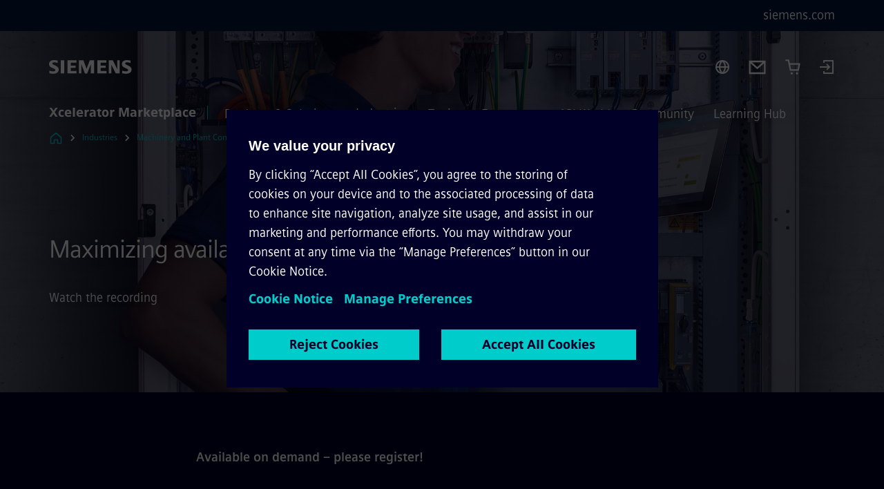

--- FILE ---
content_type: text/html
request_url: https://xcelerator.siemens.com/global/en/industries/machinebuilding/panel-building/webinars/maximizing-availability-with-24-v-dc-ups.html
body_size: 8905
content:
<!DOCTYPE html>
<html lang='en' dir='ltr'>

  <head>
    <meta charset='utf-8' />
    <link rel="stylesheet" type="text/css" href="/assets/static/onRenderClient.45efb5d4.css"><link rel="stylesheet" type="text/css" href="/assets/static/search.1156d725.css"><link rel="stylesheet" type="text/css" href="/assets/static/StepCarousel.cca2ceee.css"><link rel="stylesheet" type="text/css" href="/assets/static/ResponsiveLayout.7f1d8e7e.css"><link rel="stylesheet" type="text/css" href="/assets/static/Modal.02e7bb2e.css"><link rel="stylesheet" type="text/css" href="/assets/static/use-section-in-viewport.db47ab30.css">
    <link rel="stylesheet" type="text/css" href="/assets/static/ScrollbarShadows.5173f092.css"><link rel="stylesheet" type="text/css" href="/assets/static/Login.53c3bd9f.css"><link rel="stylesheet" type="text/css" href="/assets/static/Cart.b56f4c2d.css"><link rel="stylesheet" type="text/css" href="/assets/static/StageWrapper.f250b17a.css"><link rel="stylesheet" type="text/css" href="/assets/static/Logo.0c904b93.css"><link rel="stylesheet" type="text/css" href="/assets/static/SearchInput.2865e8cc.css"><link rel="stylesheet" type="text/css" href="/assets/static/Breadcrumbs.3497a2a9.css"><link rel="stylesheet" type="text/css" href="/assets/static/Button.7d9878e9.css"><link rel="stylesheet" type="text/css" href="/assets/static/DefaultPage.ec7bd55c.css"><link rel="preload" href="/assets/static/SectionAnchor.9aae9b0c.css" as="style" type="text/css"><meta name="viewport" content="width=device-width, initial-scale=1, maximum-scale=1, minimum-scale=1, user-scalable=no, viewport-fit=cover" /><meta name='app-revision' content='2025-11-20T10:13:36.000Z - master - 6f77caf' /><meta http-equiv='Cache-Control' content='public, max-age=600, must-revalidate'><title>Maximizing availability with 24 V DC UPS - Siemens Xcelerator Global</title>
<link rel="canonical" href="https://xcelerator.siemens.com/global/en/industries/machinebuilding/panel-building/webinars/maximizing-availability-with-24-v-dc-ups.html">
<meta name="dc.date.created" content="2024-10-09T08:45:38Z" data-generated="">
<meta name="dc.date.modified" content="2024-10-09T08:45:38Z" data-generated="">
<meta name="dc.identifier" content="/content/tenants/siemens-com/global/en/market-specific-solutions/machinebuilding/panel-building/webinars/maximizing-availability-with-24-v-dc-ups" data-generated="">
<meta name="dc.language" content="en" data-generated="">
<meta name="dc.region" content="global" data-generated="">
<meta name="description" content="Learn how intelligent DC UPS solutions maximize application stability and power reliability in modern data-driven production environments." data-generated="">
<meta name="fragmentUUID" content="siem:HVD2RDIQJjN" data-generated="">
<meta name="google-site-verification" content="Fvc_0K5ODtgQhJnUZsLIdmILnMTt2yNV_oA4xxtDVSw" data-generated="">
<meta name="language" content="en" data-generated="">
<meta name="msapplication-tap-highlight" content="NO" data-generated="">
<meta name="org" content="SI EP" data-generated="">
<meta name="robots" content="follow,index" data-generated="">
<meta name="searchTeaserImage" content="https://assets.new.siemens.com/siemens/assets/api/uuid:09a0b901-480c-4713-ac9b-b1db8f974bc3/width:2000/quality:high/visual-SITOP-PSU6200-Diagnose.jpg" data-generated="">
<meta name="searchTitle" content="Maximizing availability with 24 V DC UPS" data-generated="">
<meta name="tags" content="0601ecac-dd7a-4a32-84a1-f12b05dd6f84,f218967d-a08b-34c4-a715-33ecab5a7c16,f3e34912-cc74-312b-bfb8-251c19acee21" data-generated="">
<meta name="template" content="fw_siemens-story-page" data-generated="">
<meta name="twitter:card" content="summary_large_image" data-generated="">
<meta name="twitter:description" content="This webinar will guide you through engineering an intelligent DC UPS with practical examples to maximize the stability of your application." data-generated="">
<meta name="twitter:image" content="https://assets.new.siemens.com/siemens/assets/api/uuid:09a0b901-480c-4713-ac9b-b1db8f974bc3/width:2000/quality:high/visual-SITOP-PSU6200-Diagnose.jpg" data-generated="">
<meta name="twitter:site" content="@siemens" data-generated="">
<meta name="twitter:title" content="Maximizing availability with 24 V DC UPS" data-generated="">
<meta property="og:description" content="This webinar will guide you through engineering an intelligent DC UPS with practical examples to maximize the stability of your application." data-generated="">
<meta property="og:image" content="https://assets.new.siemens.com/siemens/assets/api/uuid:09a0b901-480c-4713-ac9b-b1db8f974bc3/width:2000/quality:high/visual-SITOP-PSU6200-Diagnose.jpg" data-generated="">
<meta property="og:locale" content="en" data-generated="">
<meta property="og:site_name" content="siemens.com Global Website" data-generated="">
<meta property="og:title" content="Maximizing availability with 24 V DC UPS" data-generated="">
<meta property="og:type" content="website" data-generated="">
<meta property="og:url" content="https://xcelerator.siemens.com/global/en/industries/machinebuilding/panel-building/webinars/maximizing-availability-with-24-v-dc-ups.html" data-generated=""><link rel="preconnect" href="https://assets.adobedtm.com" /><link rel="preconnect" href="https://w3.siemens.com" /><link rel="preconnect" href="https://siemens.sc.omtrdc.net" /><link rel="preconnect" href="https://assets.new.siemens.com" /><link rel='preconnect' href='https://api.dc.siemens.com/fluidweb' /><script src='//assets.adobedtm.com/5dfc7d97c6fb/3e1894fb3f67/launch-8cd5c29c8ce3.min.js'></script><link rel="apple-touch-icon" sizes="180x180" href="https://cdn.c2comms.cloud/images/favicons/1.0/apple-touch-icon.png"><link rel="icon" type="image/png" sizes="32x32" href="https://cdn.c2comms.cloud/images/favicons/1.0/favicon-32x32.png"><link rel="icon" type="image/png" sizes="16x16" href="https://cdn.c2comms.cloud/images/favicons/1.0/favicon-16x16.png"><link rel="manifest" href="https://cdn.c2comms.cloud/images/favicons/1.0/site.webmanifest"><link rel="mask-icon" href="https://cdn.c2comms.cloud/images/favicons/1.0/safari-pinned-tab.svg" color="#5bbad5"><link rel="shortcut icon" href="https://cdn.c2comms.cloud/images/favicons/1.0/favicon.ico"><meta name="msapplication-TileColor" content="#da532c"><meta name="msapplication-config" content="https://cdn.c2comms.cloud/images/favicons/1.0/browserconfig.xml"><meta name="theme-color" content="#ffffff"><script> var _mtm = window._mtm = window._mtm || []; _mtm.push({'mtm.startTime': (new Date().getTime()), 'event': 'mtm.Start'});
      (function() {
        var d=document, g=d.createElement('script'), s=d.getElementsByTagName('script')[0];
        g.async=true; g.src='https://w3.siemens.com/js/container_SEx9gzeT.js'; s.parentNode.insertBefore(g,s);
      })();
    </script>
      <script type="application/ld+json">
        {
          "@context": "https://schema.org",
          "@type": "Event",
          "location": "Online",
          "name": "Maximizing availability with 24 V DC UPS - Siemens Xcelerator Global",
          "description": "Maximizing availability with 24 V DC UPS",
          "image": ["https://assets.new.siemens.com/siemens/assets/api/uuid:09a0b901-480c-4713-ac9b-b1db8f974bc3/width:2000/quality:high/visual-SITOP-PSU6200-Diagnose.jpg"],
          "startDate": "2023-06-26T09:00:00Z",
          "endDate": "2023-06-26T16:00:00Z"
        }
      </script>
    
  </head>

  <body class='fluidWebRoot'>
    <div id='app'><div class="app app--xcl"><!--[--><div class="page fluidPage app--componentBelowHeader"><div class="fluidPage__wrapper page__wrapper"><!--[--><header class="header header--hasImageBackground"><ul class="skipLinks" data-ste-element="skip-links"><li><a style="" class="button button--tertiary button--default button--icon button--iconArrowRight button--iconRight button--link skipLinks__skipLink skipLinks__skipLink" data-ste-element href="#main" target="_self"><!--[-->Skip to main content<!--]--></a></li><li><a data-ste-element="inlineLink" class="skipLinks__skipLink inlineLink inlineLink--default skipLinks__skipLink" href="#navigation"><!--[--><!----><!--[--><!--[-->Skip to main navigation<!--]--><!--]--><span class="icon icon__name--chevron-right inlineLink__icon" data-ste-element="icon" style="--icon-color:white;--icon-size:20px;" position="after"></span><!--]--></a></li><li><a data-ste-element="inlineLink" class="skipLinks__skipLink inlineLink inlineLink--default skipLinks__skipLink" href="#footer"><!--[--><!----><!--[--><!--[-->Skip to footer<!--]--><!--]--><span class="icon icon__name--chevron-right inlineLink__icon" data-ste-element="icon" style="--icon-color:white;--icon-size:20px;" position="after"></span><!--]--></a></li></ul><div class="responsiveLayout responsiveLayout--hideOnXsmall responsiveLayout--hideOnSmall header__metaMenu"><!--[--><a data-ste-element="metaNavigationLink" class="metaNavigationLink" href="https://www.siemens.com/global/en.html" data-v-b19e575c>siemens.com</a><!----><!--]--></div><div class="header__topBar header__topBar--withLogin header__topBar--xcl"><div class="header__logoContainer"><!--[--><!----><div class="logo" data-ste-element="logo"><a class="logo__logo" tabindex="0" title="Siemens" aria-label="Siemens" href="https://www.siemens.com/global/en.html" target="_self"><!--[--><div class="logo__logoSiemens logo__logoSiemens--white"></div><!--]--></a></div><!--]--><!----></div><div class="header__iconsWrapper"><div class="headerSearch" data-ste-element="header-search"><form class="headerSearch__form"><!----><div class="headerSearch__animationWrapper--xcl headerSearch__animationWrapper"><div class="responsiveLayout responsiveLayout--hideOnMedium responsiveLayout--hideOnLarge responsiveLayout--hideOnXlarge"><!--[--><button class="headerSearch__icon" type="submit" value="search" aria-label="Ask or search anything…"></button><!--]--></div><div class="responsiveLayout responsiveLayout--hideOnXsmall responsiveLayout--hideOnSmall"><!--[--><div class="submitInput submitInput--normal submitInput--empty headerSearch__inputWrapper" data-ste-element="submitInput"><!--[--><!--]--><input id="submitInput__input" value data-hj-allow aria-controls="suggestionList__undefined" class="headerSearch__input submitInput__input" aria-label="Ask or search anything…" placeholder="Ask or search anything…" size="23" maxlength="2000" type="text"><!--[--><!--]--><button class="submitInput__applyButton submitInput__applyButton--search" aria-label="Ask or search anything…"></button><!--[--><!--]--></div><div style="display:none;" class="headerSearch__dropdown"><div><span class="headerSearch__suggestionAudioHint" aria-live="polite" tabindex="-1">0 suggestions available. Use the up and down arrow keys to navigate.</span><div class="headerSearch__suggestionHeadline" tabindex="-1">Search suggestion</div><ul id="suggestionList__undefined" class="headerSearch__suggestions"><!--[--><!--]--><!--[--><!--]--><!--[--><!--]--></ul></div><!----></div><!--]--></div></div></form></div><!----><!----><div class="header__regionSelectorWrapper"><div class="regionSelector"><button id="meta-nav" class="regionSelector__trigger" data-ste-element="region-selector" aria-label="Region Selector" aria-expanded="false" data-disable-live-translation><div class="responsiveLayout responsiveLayout--hideOnXsmall responsiveLayout--hideOnSmall responsiveLayout--hideOnMedium"><!--[--><span data-disable-live-translation>Global</span><!--]--></div></button><!----><!----><!----></div></div><a style="" aria-label="Contact us" class="button button--tertiary button--default button--link header__contactUs header__contactUs" data-ste-element href="https://xcelerator.siemens.com/global/en/industries/machinebuilding/panel-building/contact.html" target="_self"><!--[--><!--]--></a><div class="header__cartWrapper"><!--[--><a href="/global/en/cart.html" class="cart" aria-label="Cart with 0 item(s)" title="Cart with 0 item(s)" target="_self"></a><!----><!--]--></div><div class="header__navigationCloseWrapper"><!----></div><div class="login"><div class="login__signIn"><a aria-label="Login" href="/_auth/login"></a></div></div></div></div><div class="header__navigationWrapper"><div style="display:none;"><div class="platformNameSearch" data-v-4e447f48><a data-ste-element="inlineLink" role="link" class="platformNameSearch__link inlineLink inlineLink--default platformNameSearch__link" tabindex="0" title="Xcelerator Marketplace" aria-label="Xcelerator Marketplace" href="https://xcelerator.siemens.com/global/en.html" data-v-4e447f48><!--[--><span class="platformNameSearch__icon" data-v-4e447f48></span> Siemens Xcelerator Marketplace<!--]--></a></div></div><nav id="navigation" class="header__navigation" aria-label="Header primary navigation"><div class="platformName header__platformName"><a class="platformName__link" tabindex="0" title="Xcelerator Marketplace" aria-label="Xcelerator Marketplace" href="https://xcelerator.siemens.com/global/en.html" target="_self">Xcelerator Marketplace</a></div><div class="responsiveLayout responsiveLayout--hideOnMedium responsiveLayout--hideOnLarge responsiveLayout--hideOnXlarge"><!--[--><ul><div class="header__burgerMenuWrapper"><button id="navigation" class="header__burgerMenu" aria-label="main menu" aria-expanded="false"></button></div></ul><!--]--></div><div class="responsiveLayout responsiveLayout--hideOnXsmall responsiveLayout--hideOnSmall" style="display:contents;"><!--[--><div class="stepCarousel"><ul class="stepCarousel__links"><!--[--><li class="stepCarousel__link"><!--[--><button class="header__firstNaviItem" aria-expanded="false" aria-haspopup="false" aria-live="off">Products & Solutions</button><!--]--></li><li class="stepCarousel__link"><!--[--><button class="header__firstNaviItem header__firstNaviItem--activePath" aria-expanded="false" aria-haspopup="false" aria-live="off">Industries</button><!--]--></li><li class="stepCarousel__link"><!--[--><button class="header__firstNaviItem" aria-expanded="false" aria-haspopup="false" aria-live="off">Topics</button><!--]--></li><li class="stepCarousel__link"><!--[--><button class="header__firstNaviItem" aria-expanded="false" aria-haspopup="false" aria-live="off">Ecosystem</button><!--]--></li><li class="stepCarousel__link"><!--[--><button class="header__firstNaviItem" aria-expanded="false" aria-haspopup="false" aria-live="off">API World</button><!--]--></li><li class="stepCarousel__link"><!--[--><button class="header__firstNaviItem" aria-expanded="false" aria-haspopup="false" aria-live="off">Community</button><!--]--></li><li class="stepCarousel__link"><!--[--><button class="header__firstNaviItem" aria-expanded="false" aria-haspopup="false" aria-live="off">Learning Hub</button><!--]--></li><!--]--><li><!--[--><!--]--></li></ul><!----><!----></div><!--]--></div></nav></div><!----><!----><!----><!----></header><!----><!--]--><!--[--><!--[--><main id="main" class="contentTree" data-ste-element="content-tree"><div class="contentTree__itemsWrapper"><!--[--><div class="contentTree__item"><!--[--><!--[--><div class="pageSection pageSection__layoutStageFullWidth stage stage--firstStage option--sizeFullscreen stage--backgroundImageVideo" data-test="dads" id="siem:cCn6uu6tRWQ" data-anchor="Maximizingavailabilitywith24VDCUPS" data-ste-element="stage"><!--[--><!--[--><div class="stage__imageWrapper"><div class="stage__responsiveImage responsiveImage" data-ste-element="responsive-image" style=""><!--[--><picture><!--[--><!----><source data-sizes="auto" data-srcset="https://assets.new.siemens.com/siemens/assets/api/uuid:09a0b901-480c-4713-ac9b-b1db8f974bc3/width:3840/quality:high/visual-SITOP-PSU6200-Diagnose.tif 3840w,https://assets.new.siemens.com/siemens/assets/api/uuid:09a0b901-480c-4713-ac9b-b1db8f974bc3/width:2732/quality:high/visual-SITOP-PSU6200-Diagnose.tif 2732w,https://assets.new.siemens.com/siemens/assets/api/uuid:09a0b901-480c-4713-ac9b-b1db8f974bc3/width:2224/quality:high/visual-SITOP-PSU6200-Diagnose.tif 2224w,https://assets.new.siemens.com/siemens/assets/api/uuid:09a0b901-480c-4713-ac9b-b1db8f974bc3/width:2048/quality:high/visual-SITOP-PSU6200-Diagnose.tif 2048w,https://assets.new.siemens.com/siemens/assets/api/uuid:09a0b901-480c-4713-ac9b-b1db8f974bc3/width:1920/quality:high/visual-SITOP-PSU6200-Diagnose.tif 1920w,https://assets.new.siemens.com/siemens/assets/api/uuid:09a0b901-480c-4713-ac9b-b1db8f974bc3/width:1266/quality:high/visual-SITOP-PSU6200-Diagnose.tif 1266w,https://assets.new.siemens.com/siemens/assets/api/uuid:09a0b901-480c-4713-ac9b-b1db8f974bc3/width:1125/quality:high/visual-SITOP-PSU6200-Diagnose.tif 1125w,https://assets.new.siemens.com/siemens/assets/api/uuid:09a0b901-480c-4713-ac9b-b1db8f974bc3/width:750/quality:high/visual-SITOP-PSU6200-Diagnose.tif 750w,https://assets.new.siemens.com/siemens/assets/api/uuid:09a0b901-480c-4713-ac9b-b1db8f974bc3/width:640/quality:high/visual-SITOP-PSU6200-Diagnose.tif 640w,https://assets.new.siemens.com/siemens/assets/api/uuid:09a0b901-480c-4713-ac9b-b1db8f974bc3/width:320/quality:high/visual-SITOP-PSU6200-Diagnose.tif 320w,https://assets.new.siemens.com/siemens/assets/api/uuid:09a0b901-480c-4713-ac9b-b1db8f974bc3/width:100/quality:low/visual-SITOP-PSU6200-Diagnose.tif 100w" data-lowsrc="https://assets.new.siemens.com/siemens/assets/api/uuid:09a0b901-480c-4713-ac9b-b1db8f974bc3/width:100/quality:low/visual-SITOP-PSU6200-Diagnose.tif"><!--]--><img data-sizes="auto" alt title class="stage__imageElement lazyload blur-up responsiveImage__blurUp--always" style="" data-src="https://assets.new.siemens.com/siemens/assets/api/uuid:09a0b901-480c-4713-ac9b-b1db8f974bc3/width:100/quality:low/visual-SITOP-PSU6200-Diagnose.tif"></picture><noscript><picture><!--[--><!----><source srcset="https://assets.new.siemens.com/siemens/assets/api/uuid:09a0b901-480c-4713-ac9b-b1db8f974bc3/width:3840/quality:high/visual-SITOP-PSU6200-Diagnose.tif 3840w,https://assets.new.siemens.com/siemens/assets/api/uuid:09a0b901-480c-4713-ac9b-b1db8f974bc3/width:2732/quality:high/visual-SITOP-PSU6200-Diagnose.tif 2732w,https://assets.new.siemens.com/siemens/assets/api/uuid:09a0b901-480c-4713-ac9b-b1db8f974bc3/width:2224/quality:high/visual-SITOP-PSU6200-Diagnose.tif 2224w,https://assets.new.siemens.com/siemens/assets/api/uuid:09a0b901-480c-4713-ac9b-b1db8f974bc3/width:2048/quality:high/visual-SITOP-PSU6200-Diagnose.tif 2048w,https://assets.new.siemens.com/siemens/assets/api/uuid:09a0b901-480c-4713-ac9b-b1db8f974bc3/width:1920/quality:high/visual-SITOP-PSU6200-Diagnose.tif 1920w,https://assets.new.siemens.com/siemens/assets/api/uuid:09a0b901-480c-4713-ac9b-b1db8f974bc3/width:1266/quality:high/visual-SITOP-PSU6200-Diagnose.tif 1266w,https://assets.new.siemens.com/siemens/assets/api/uuid:09a0b901-480c-4713-ac9b-b1db8f974bc3/width:1125/quality:high/visual-SITOP-PSU6200-Diagnose.tif 1125w,https://assets.new.siemens.com/siemens/assets/api/uuid:09a0b901-480c-4713-ac9b-b1db8f974bc3/width:750/quality:high/visual-SITOP-PSU6200-Diagnose.tif 750w,https://assets.new.siemens.com/siemens/assets/api/uuid:09a0b901-480c-4713-ac9b-b1db8f974bc3/width:640/quality:high/visual-SITOP-PSU6200-Diagnose.tif 640w,https://assets.new.siemens.com/siemens/assets/api/uuid:09a0b901-480c-4713-ac9b-b1db8f974bc3/width:320/quality:high/visual-SITOP-PSU6200-Diagnose.tif 320w,https://assets.new.siemens.com/siemens/assets/api/uuid:09a0b901-480c-4713-ac9b-b1db8f974bc3/width:100/quality:low/visual-SITOP-PSU6200-Diagnose.tif 100w"><!--]--><img alt title loading="lazy" class="stage__imageElement" style="" src="https://assets.new.siemens.com/siemens/assets/api/uuid:09a0b901-480c-4713-ac9b-b1db8f974bc3/width:100/quality:low/visual-SITOP-PSU6200-Diagnose.tif"></picture></noscript><!--]--><!----></div><!----></div><div class="stage__content"><div class="stage__headerContainer"><!----><h1 class="stage__header"><span>Maximizing availability with 24 V DC UPS</span></h1></div><div class="responsiveLayout"><!--[--><div class="stage__description"><div class="stage__text"><html><head></head><body>Watch the recording</body></html></div><!----><div class="stage__buttonsContainer"><!----></div></div><!----><!--]--></div></div><!----><!----><!--]--><!--]--></div><!----><!--]--><!----><!----><!--]--></div><div class="contentTree__item"><!----></div><div class="contentTree__item"><!----></div><div class="contentTree__item"><!----></div><!--]--><div class="contentTree__item"><!----></div></div></main><!--]--><!--]--></div><!----><!----><div class="page__backToTopButtonContainer"><!----></div><footer id="footer" class="footer" data-ste-element="footer"><!--[--><!--[--><ul class="footer__footerLinksWrapper"><!--[--><li class="footer__footerLinksItem"><a class="footerLink footer__footerLink" data-ste-element="footerLink" href="https://www.siemens.com/global/en/general/legal.html" data-v-774b2169><!--[-->Corporate information<!--]--></a></li><li class="footer__footerLinksItem"><a class="footerLink footer__footerLink" data-ste-element="footerLink" href="https://www.siemens.com/global/en/general/privacy-notice.html" data-v-774b2169><!--[-->Privacy notice<!--]--></a></li><li class="footer__footerLinksItem"><a class="footerLink footer__footerLink" data-ste-element="footerLink" href="https://www.siemens.com/global/en/general/cookie-notice.html" data-v-774b2169><!--[-->Cookie notice<!--]--></a></li><li class="footer__footerLinksItem"><a class="footerLink footer__footerLink" data-ste-element="footerLink" href="https://xcelerator.siemens.com/global/en/general/terms-of-use.html" data-v-774b2169><!--[-->Terms of use<!--]--></a></li><li class="footer__footerLinksItem"><a class="footerLink footer__footerLink" data-ste-element="footerLink" href="https://www.siemens.com/global/en/general/digital-id.html" data-v-774b2169><!--[-->Digital ID<!--]--></a></li><li class="footer__footerLinksItem"><a class="footerLink footer__footerLink" data-ste-element="footerLink" href="https://www.siemens.com/global/en/company/about/compliance/reporting-channels.html" data-v-774b2169><!--[-->Whistleblower reporting<!--]--></a></li><li class="footer__footerLinksItem"><a class="footerLink footer__footerLink" data-ste-element="footerLink" href="https://xcelerator.siemens.com/global/en/general/digital-services-act.html" data-v-774b2169><!--[-->Digital Services Act<!--]--></a></li><!--]--></ul><!--]--><!--[--><!----><!--]--><!--[--><div class="footer__copyrightWrapper"><span class="footer__copyright">© Siemens 1996 – 2025</span></div><!--]--><!--[--><div class="footer__socialMedia__wrapper"><div class="logo_wrapper"><div id="logo" class="logo"><a class="logo__logo" href="https://www.siemens.com/global/en.html" tabindex="0" title="Siemens" aria-label="Siemens" style="" target="_blank"><div class="logo__logoSiemens"></div></a></div><!--[--><div class="vertical-line"></div><a class="footer__copyrightLink" href="/global/en.html" target="_self">Xcelerator Marketplace</a><!--]--></div><ul class="footer__socialMedia_links"><!--[--><li><a aria-label="LinkedIn" href="https://www.linkedin.com/company/siemens" class="footer__socialMediaItem" rel="noopener noreferrer" target="_blank"><span class="icon icon__name--linkedin" data-ste-element="icon" style="--icon-color:white;--icon-size:24px;"></span></a></li><li><a aria-label="YouTube" href="https://www.youtube.com/@siemens" class="footer__socialMediaItem" rel="noopener noreferrer" target="_blank"><span class="icon icon__name--youtube" data-ste-element="icon" style="--icon-color:white;--icon-size:24px;"></span></a></li><li><a aria-label="Instagram" href="https://www.instagram.com/siemens/" class="footer__socialMediaItem" rel="noopener noreferrer" target="_blank"><span class="icon icon__name--instagram" data-ste-element="icon" style="--icon-color:white;--icon-size:24px;"></span></a></li><li><a aria-label="Twitter" href="https://twitter.com/siemens" class="footer__socialMediaItem" rel="noopener noreferrer" target="_blank"><span class="icon icon__name--twitter" data-ste-element="icon" style="--icon-color:white;--icon-size:24px;"></span></a></li><li><a aria-label="Facebook" href="https://www.facebook.com/Siemens" class="footer__socialMediaItem" rel="noopener noreferrer" target="_blank"><span class="icon icon__name--facebook" data-ste-element="icon" style="--icon-color:white;--icon-size:24px;"></span></a></li><!--]--></ul></div><!--]--><!--]--></footer></div><!--]--></div></div>
    <link rel="modulepreload" href="/assets/js/Login-ef580000.js" as="script" type="text/javascript"><link rel="modulepreload" href="/assets/js/Cart-026dcfec.js" as="script" type="text/javascript"><link rel="modulepreload" href="/assets/js/ResponsiveImage-440f251c.js" as="script" type="text/javascript"><link rel="modulepreload" href="/assets/js/PageSection-a3cc87c7.js" as="script" type="text/javascript"><link rel="modulepreload" href="/assets/js/StageWrapper.vue_vue_type_script_setup_true_lang-f9fdb537.js" as="script" type="text/javascript"><link rel="modulepreload" href="/assets/js/StageWrapper-2ab0fcbd.js" as="script" type="text/javascript"><link rel="modulepreload" href="/assets/js/Button-54bae0bc.js" as="script" type="text/javascript"><link rel="modulepreload" href="/assets/js/DefaultPage-fc7114f0.js" as="script" type="text/javascript"><link rel="modulepreload" href="/assets/js/SectionAnchor-ac5744a5.js" as="script" type="text/javascript"><script>"use strict";(()=>{var{replace:s}="",g=/&(?:amp|#38|lt|#60|gt|#62|apos|#39|quot|#34);/g;var l={"&amp;":"&","&#38;":"&","&lt;":"<","&#60;":"<","&gt;":">","&#62;":">","&apos;":"'","&#39;":"'","&quot;":'"',"&#34;":'"'},p=e=>l[e],n=e=>s.call(e,g,p);var o={A:"groupA",B:"groupB"};var t={BAD_REQUEST:400,INTERNAL_SERVER_ERROR:500,NOT_FOUND:404,TEMPORARY_REDIRECT:307,UNARHORIZED:401},c={[t.TEMPORARY_REDIRECT]:{code:t.BAD_REQUEST,message:"Method and body not changed.",title:"Temporary Redirect"},[t.BAD_REQUEST]:{code:t.BAD_REQUEST,title:"Bad request"},[t.UNARHORIZED]:{code:t.UNARHORIZED,title:"Unauthorized"},[t.NOT_FOUND]:{code:t.NOT_FOUND,message:"This page could not be found.",title:"Page Not Found"},[t.INTERNAL_SERVER_ERROR]:{code:t.INTERNAL_SERVER_ERROR,message:"Internal Server Error",title:"Something went wrong."}};var r=(e,a)=>{if(!a)return;if(a==="main"){e.abtest=o.A;return}e.abtest=o.B,e.path=e.path.replace(/(.*)-b\.html$/,"$1.html")};window.siemens={datalayer:JSON.parse(n(`{\&quot;activateStream\&quot;:false,\&quot;companyName\&quot;:\&quot;siemens.com Global Website\&quot;,\&quot;component\&quot;:{},\&quot;copyright\&quot;:\&quot;© Siemens 1996 – &lt;year&gt;\&quot;,\&quot;dateFormat\&quot;:\&quot;MMM d, yyyy\&quot;,\&quot;dateFormatWithoutYear\&quot;:\&quot;MMM d\&quot;,\&quot;designVariant\&quot;:\&quot;dark\&quot;,\&quot;footerLinks\&quot;:[{\&quot;text\&quot;:\&quot;Corporate information\&quot;,\&quot;url\&quot;:\&quot;https://www.siemens.com/global/en/general/legal.html\&quot;,\&quot;target\&quot;:\&quot;newtab\&quot;},{\&quot;text\&quot;:\&quot;Privacy notice\&quot;,\&quot;url\&quot;:\&quot;https://www.siemens.com/global/en/general/privacy-notice.html\&quot;,\&quot;target\&quot;:\&quot;newtab\&quot;},{\&quot;text\&quot;:\&quot;Cookie notice\&quot;,\&quot;url\&quot;:\&quot;https://www.siemens.com/global/en/general/cookie-notice.html\&quot;,\&quot;target\&quot;:\&quot;newtab\&quot;},{\&quot;text\&quot;:\&quot;Terms of use\&quot;,\&quot;url\&quot;:\&quot;https://xcelerator.siemens.com/global/en/general/terms-of-use.html\&quot;,\&quot;target\&quot;:\&quot;newtab\&quot;},{\&quot;text\&quot;:\&quot;Digital ID\&quot;,\&quot;url\&quot;:\&quot;https://www.siemens.com/global/en/general/digital-id.html\&quot;,\&quot;target\&quot;:\&quot;newtab\&quot;},{\&quot;text\&quot;:\&quot;Whistleblower reporting\&quot;,\&quot;url\&quot;:\&quot;https://www.siemens.com/global/en/company/about/compliance/reporting-channels.html\&quot;,\&quot;target\&quot;:\&quot;newtab\&quot;},{\&quot;text\&quot;:\&quot;Digital Services Act\&quot;,\&quot;url\&quot;:\&quot;https://xcelerator.siemens.com/global/en/general/digital-services-act.html\&quot;,\&quot;target\&quot;:\&quot;newtab\&quot;}],\&quot;headerLinks\&quot;:[{\&quot;text\&quot;:\&quot;Jobs &amp; Careers\&quot;,\&quot;url\&quot;:\&quot;https://www.siemens.com/global/en/company/jobs.html\&quot;,\&quot;target\&quot;:\&quot;sametab\&quot;},{\&quot;text\&quot;:\&quot;Press\&quot;,\&quot;url\&quot;:\&quot;https://press.siemens.com\&quot;,\&quot;target\&quot;:\&quot;sametab\&quot;},{\&quot;text\&quot;:\&quot;Investor Relations\&quot;,\&quot;url\&quot;:\&quot;https://www.siemens.com/global/en/company/investor-relations.html\&quot;,\&quot;target\&quot;:\&quot;sametab\&quot;}],\&quot;isBusinessLinksDeactivated\&quot;:true,\&quot;jquery\&quot;:false,\&quot;language\&quot;:\&quot;en\&quot;,\&quot;navRegion\&quot;:\&quot;global\&quot;,\&quot;navigation\&quot;:{\&quot;continent\&quot;:\&quot;\&quot;,\&quot;inPageNavigation\&quot;:{\&quot;enabled\&quot;:false,\&quot;headlines\&quot;:[]},\&quot;navTitle\&quot;:\&quot;Maximizing availability with 24 V DC UPS\&quot;,\&quot;navText\&quot;:\&quot;Maximizing availability with 24 V DC UPS\&quot;,\&quot;hideInNav\&quot;:true,\&quot;showInBread\&quot;:true,\&quot;linkUrl\&quot;:\&quot;https://xcelerator.siemens.com/global/en/industries/machinebuilding/panel-building/webinars/maximizing-availability-with-24-v-dc-ups.html\&quot;,\&quot;rank\&quot;:6},\&quot;pagePath\&quot;:\&quot;/global/en/industries/machinebuilding/panel-building/webinars/maximizing-availability-with-24-v-dc-ups.html\&quot;,\&quot;pageStructure\&quot;:[\&quot;siem:cCn6uu6tRWQ\&quot;,\&quot;siem:A9xyhMlO1vx\&quot;,\&quot;siem:joYef566O7K\&quot;,\&quot;siem:dmrceX76zgu\&quot;],\&quot;pageTitle\&quot;:\&quot;Maximizing availability with 24 V DC UPS - Siemens Xcelerator Global\&quot;,\&quot;snapScroll\&quot;:false,\&quot;socialChannels\&quot;:[{\&quot;label\&quot;:\&quot;LinkedIn\&quot;,\&quot;url\&quot;:\&quot;https://www.linkedin.com/company/siemens\&quot;,\&quot;type\&quot;:\&quot;linkedin\&quot;},{\&quot;label\&quot;:\&quot;YouTube\&quot;,\&quot;url\&quot;:\&quot;https://www.youtube.com/@siemens\&quot;,\&quot;type\&quot;:\&quot;youtube\&quot;},{\&quot;label\&quot;:\&quot;Instagram\&quot;,\&quot;url\&quot;:\&quot;https://www.instagram.com/siemens/\&quot;,\&quot;type\&quot;:\&quot;instagram\&quot;},{\&quot;label\&quot;:\&quot;Twitter\&quot;,\&quot;url\&quot;:\&quot;https://twitter.com/siemens\&quot;,\&quot;type\&quot;:\&quot;twitter\&quot;},{\&quot;label\&quot;:\&quot;Facebook\&quot;,\&quot;url\&quot;:\&quot;https://www.facebook.com/Siemens\&quot;,\&quot;type\&quot;:\&quot;facebook\&quot;}],\&quot;tagsearchContentItems\&quot;:[],\&quot;tagsearchEnableRelatedTags\&quot;:false,\&quot;tagsearchInitialContent\&quot;:[],\&quot;tagsearchShowRecommendations\&quot;:false,\&quot;tagsearchTags\&quot;:[\&quot;On Demand\&quot;,\&quot;EP\&quot;,\&quot;Webinar\&quot;],\&quot;topics\&quot;:[],\&quot;urlParams\&quot;:[],\&quot;useLazyload\&quot;:false}`)),pageConfiguration:JSON.parse(n(`{\&quot;path\&quot;:\&quot;/global/en/industries/machinebuilding/panel-building/webinars/maximizing-availability-with-24-v-dc-ups.html\&quot;,\&quot;dateFormat\&quot;:\&quot;MMM d, yyyy\&quot;,\&quot;dateFormatWithoutYear\&quot;:\&quot;MMM d\&quot;,\&quot;pageStructure\&quot;:[\&quot;siem:cCn6uu6tRWQ\&quot;,\&quot;siem:A9xyhMlO1vx\&quot;,\&quot;siem:joYef566O7K\&quot;,\&quot;siem:dmrceX76zgu\&quot;],\&quot;tagsearchEnableRelatedTags\&quot;:false,\&quot;tagsearchInitialContent\&quot;:[],\&quot;tagsearchShowRecommendations\&quot;:false,\&quot;tagsearchTags\&quot;:[\&quot;On Demand\&quot;,\&quot;EP\&quot;,\&quot;Webinar\&quot;],\&quot;companyName\&quot;:\&quot;siemens.com Global Website\&quot;,\&quot;copyRight\&quot;:\&quot;© Siemens 1996 – &lt;year&gt;\&quot;,\&quot;socialChannels\&quot;:[{\&quot;label\&quot;:\&quot;LinkedIn\&quot;,\&quot;url\&quot;:\&quot;https://www.linkedin.com/company/siemens\&quot;,\&quot;type\&quot;:\&quot;linkedin\&quot;},{\&quot;label\&quot;:\&quot;YouTube\&quot;,\&quot;url\&quot;:\&quot;https://www.youtube.com/@siemens\&quot;,\&quot;type\&quot;:\&quot;youtube\&quot;},{\&quot;label\&quot;:\&quot;Instagram\&quot;,\&quot;url\&quot;:\&quot;https://www.instagram.com/siemens/\&quot;,\&quot;type\&quot;:\&quot;instagram\&quot;},{\&quot;label\&quot;:\&quot;Twitter\&quot;,\&quot;url\&quot;:\&quot;https://twitter.com/siemens\&quot;,\&quot;type\&quot;:\&quot;twitter\&quot;},{\&quot;label\&quot;:\&quot;Facebook\&quot;,\&quot;url\&quot;:\&quot;https://www.facebook.com/Siemens\&quot;,\&quot;type\&quot;:\&quot;facebook\&quot;}],\&quot;footerLinks\&quot;:[{\&quot;text\&quot;:\&quot;Corporate information\&quot;,\&quot;url\&quot;:\&quot;https://www.siemens.com/global/en/general/legal.html\&quot;,\&quot;target\&quot;:\&quot;newtab\&quot;},{\&quot;text\&quot;:\&quot;Privacy notice\&quot;,\&quot;url\&quot;:\&quot;https://www.siemens.com/global/en/general/privacy-notice.html\&quot;,\&quot;target\&quot;:\&quot;newtab\&quot;},{\&quot;text\&quot;:\&quot;Cookie notice\&quot;,\&quot;url\&quot;:\&quot;https://www.siemens.com/global/en/general/cookie-notice.html\&quot;,\&quot;target\&quot;:\&quot;newtab\&quot;},{\&quot;text\&quot;:\&quot;Terms of use\&quot;,\&quot;url\&quot;:\&quot;https://xcelerator.siemens.com/global/en/general/terms-of-use.html\&quot;,\&quot;target\&quot;:\&quot;newtab\&quot;},{\&quot;text\&quot;:\&quot;Digital ID\&quot;,\&quot;url\&quot;:\&quot;https://www.siemens.com/global/en/general/digital-id.html\&quot;,\&quot;target\&quot;:\&quot;newtab\&quot;},{\&quot;text\&quot;:\&quot;Whistleblower reporting\&quot;,\&quot;url\&quot;:\&quot;https://www.siemens.com/global/en/company/about/compliance/reporting-channels.html\&quot;,\&quot;target\&quot;:\&quot;newtab\&quot;},{\&quot;text\&quot;:\&quot;Digital Services Act\&quot;,\&quot;url\&quot;:\&quot;https://xcelerator.siemens.com/global/en/general/digital-services-act.html\&quot;,\&quot;target\&quot;:\&quot;newtab\&quot;}],\&quot;headerLinks\&quot;:[{\&quot;text\&quot;:\&quot;Jobs &amp; Careers\&quot;,\&quot;url\&quot;:\&quot;https://www.siemens.com/global/en/company/jobs.html\&quot;,\&quot;target\&quot;:\&quot;sametab\&quot;},{\&quot;text\&quot;:\&quot;Press\&quot;,\&quot;url\&quot;:\&quot;https://press.siemens.com\&quot;,\&quot;target\&quot;:\&quot;sametab\&quot;},{\&quot;text\&quot;:\&quot;Investor Relations\&quot;,\&quot;url\&quot;:\&quot;https://www.siemens.com/global/en/company/investor-relations.html\&quot;,\&quot;target\&quot;:\&quot;sametab\&quot;}],\&quot;headerContactUsButtonLink\&quot;:\&quot;https://xcelerator.siemens.com/global/en/industries/machinebuilding/panel-building/contact.html\&quot;,\&quot;language\&quot;:\&quot;en\&quot;,\&quot;activateStream\&quot;:false,\&quot;designVariant\&quot;:\&quot;dark\&quot;,\&quot;liveTranslation\&quot;:true,\&quot;snapScroll\&quot;:false,\&quot;analyticsPageTitle\&quot;:\&quot;Maximizing availability with 24 V DC UPS\&quot;,\&quot;authorOrg\&quot;:\&quot;SI EP\&quot;,\&quot;dateCreated\&quot;:\&quot;2024-06-11T22:45:12Z\&quot;,\&quot;dateModified\&quot;:\&quot;2024-10-09T08:34:41Z\&quot;,\&quot;datePublished\&quot;:\&quot;2024-10-09T08:45:38Z\&quot;,\&quot;fragment_uuid\&quot;:\&quot;siem:HVD2RDIQJjN\&quot;,\&quot;ownerOrg\&quot;:\&quot;SI EP\&quot;,\&quot;pageTitle\&quot;:\&quot;Maximizing availability with 24 V DC UPS - Siemens Xcelerator Global\&quot;,\&quot;metaData\&quot;:[\&quot;template=fw_siemens-story-page\&quot;,\&quot;og:image=https://assets.new.siemens.com/siemens/assets/api/uuid:09a0b901-480c-4713-ac9b-b1db8f974bc3/width:2000/quality:high/visual-SITOP-PSU6200-Diagnose.jpg\&quot;,\&quot;twitter:card=summary_large_image\&quot;,\&quot;og:site_name=siemens.com Global Website\&quot;,\&quot;language=en\&quot;,\&quot;og:description=This webinar will guide you through engineering an intelligent DC UPS with practical examples to maximize the stability of your application.\&quot;,\&quot;twitter:image=https://assets.new.siemens.com/siemens/assets/api/uuid:09a0b901-480c-4713-ac9b-b1db8f974bc3/width:2000/quality:high/visual-SITOP-PSU6200-Diagnose.jpg\&quot;,\&quot;twitter:site=@siemens\&quot;,\&quot;msapplication-tap-highlight=NO\&quot;,\&quot;robots=follow,index\&quot;,\&quot;og:type=website\&quot;,\&quot;twitter:title=Maximizing availability with 24 V DC UPS\&quot;,\&quot;google-site-verification=Fvc_0K5ODtgQhJnUZsLIdmILnMTt2yNV_oA4xxtDVSw\&quot;,\&quot;org=SI EP\&quot;,\&quot;og:title=Maximizing availability with 24 V DC UPS\&quot;,\&quot;dc.date.created=2024-10-09T08:45:38Z\&quot;,\&quot;searchTeaserImage=https://assets.new.siemens.com/siemens/assets/api/uuid:09a0b901-480c-4713-ac9b-b1db8f974bc3/width:2000/quality:high/visual-SITOP-PSU6200-Diagnose.jpg\&quot;,\&quot;searchTitle=Maximizing availability with 24 V DC UPS\&quot;,\&quot;tags=0601ecac-dd7a-4a32-84a1-f12b05dd6f84,f218967d-a08b-34c4-a715-33ecab5a7c16,f3e34912-cc74-312b-bfb8-251c19acee21\&quot;,\&quot;dc.region=global\&quot;,\&quot;twitter:description=This webinar will guide you through engineering an intelligent DC UPS with practical examples to maximize the stability of your application.\&quot;,\&quot;og:locale=en\&quot;,\&quot;dc.date.modified=2024-10-09T08:45:38Z\&quot;,\&quot;dc.identifier=/content/tenants/siemens-com/global/en/market-specific-solutions/machinebuilding/panel-building/webinars/maximizing-availability-with-24-v-dc-ups\&quot;,\&quot;fragmentUUID=siem:HVD2RDIQJjN\&quot;,\&quot;dc.language=en\&quot;,\&quot;og:url=https://xcelerator.siemens.com/global/en/industries/machinebuilding/panel-building/webinars/maximizing-availability-with-24-v-dc-ups.html\&quot;,\&quot;description=Learn how intelligent DC UPS solutions maximize application stability and power reliability in modern data-driven production environments.\&quot;],\&quot;linkData\&quot;:[\&quot;canonical=https://xcelerator.siemens.com/global/en/industries/machinebuilding/panel-building/webinars/maximizing-availability-with-24-v-dc-ups.html\&quot;],\&quot;pageVersion\&quot;:\&quot;1.1\&quot;,\&quot;systemURL\&quot;:\&quot;/content/tenants/siemens-com/global/en/market-specific-solutions/machinebuilding/panel-building/webinars/maximizing-availability-with-24-v-dc-ups\&quot;,\&quot;tags\&quot;:[{\&quot;uuid\&quot;:\&quot;0601ecac-dd7a-4a32-84a1-f12b05dd6f84\&quot;,\&quot;path\&quot;:\&quot;event-typ:webinar/on-demand\&quot;,\&quot;titles\&quot;:{\&quot;title_en\&quot;:\&quot;On Demand\&quot;,\&quot;title\&quot;:\&quot;On Demand\&quot;}},{\&quot;uuid\&quot;:\&quot;f218967d-a08b-34c4-a715-33ecab5a7c16\&quot;,\&quot;path\&quot;:\&quot;corporate-structure:businesses/smart-infrastructure/ep\&quot;,\&quot;titles\&quot;:{\&quot;title_en\&quot;:\&quot;EP\&quot;,\&quot;title\&quot;:\&quot;EP\&quot;}},{\&quot;uuid\&quot;:\&quot;f3e34912-cc74-312b-bfb8-251c19acee21\&quot;,\&quot;path\&quot;:\&quot;event-typ:webinar\&quot;,\&quot;titles\&quot;:{\&quot;title_ru\&quot;:\&quot;Вебинар\&quot;,\&quot;title_fi\&quot;:\&quot;Webinaari\&quot;,\&quot;title_pt\&quot;:\&quot;Webinar\&quot;,\&quot;title_en\&quot;:\&quot;Webinar\&quot;,\&quot;title\&quot;:\&quot;Webinar\&quot;,\&quot;title_sv_se\&quot;:\&quot;Webbinarium\&quot;,\&quot;title_zh_cn\&quot;:\&quot;在线会议\&quot;,\&quot;title_pl\&quot;:\&quot;Webinary\&quot;,\&quot;title_fr\&quot;:\&quot;Webinaire\&quot;,\&quot;title_es\&quot;:\&quot;Seminario web\&quot;,\&quot;title_de\&quot;:\&quot;Webinar\&quot;,\&quot;title_cs\&quot;:\&quot;Webinář\&quot;}}],\&quot;template\&quot;:\&quot;fw_siemens-story-page\&quot;,\&quot;type\&quot;:\&quot;\&quot;,\&quot;visualTags\&quot;:[],\&quot;schemaType\&quot;:\&quot;Event\&quot;,\&quot;navigation\&quot;:{\&quot;continent\&quot;:\&quot;\&quot;,\&quot;inPageNavigation\&quot;:{\&quot;enabled\&quot;:false,\&quot;headlines\&quot;:[]},\&quot;navTitle\&quot;:\&quot;Maximizing availability with 24 V DC UPS\&quot;,\&quot;navText\&quot;:\&quot;Maximizing availability with 24 V DC UPS\&quot;,\&quot;hideInNav\&quot;:true,\&quot;showInBread\&quot;:true,\&quot;linkUrl\&quot;:\&quot;https://xcelerator.siemens.com/global/en/industries/machinebuilding/panel-building/webinars/maximizing-availability-with-24-v-dc-ups.html\&quot;,\&quot;rank\&quot;:6},\&quot;navRegion\&quot;:\&quot;global\&quot;,\&quot;topics\&quot;:[],\&quot;tenant\&quot;:\&quot;SIEMENS_COM\&quot;,\&quot;domain\&quot;:\&quot;XCELERATOR\&quot;}`)),pageReady:!1};window.siemens.datalayer.page=window.siemens.pageConfiguration;var i;try{i=__X_AB_TEST__}catch{}finally{r(window.siemens.pageConfiguration,i)}})();
</script><script src="//w3.siemens.com/ote/ote_config.js"></script><script src="//w3.siemens.com/ote/aem/ote.js"></script><script type='module' src='/assets/js/usercentrics/siemens-usercentrics-581b5ec2.js'></script><script>    
    var client = new XMLHttpRequest();
    client.open('HEAD', window.location.href);
    client.onreadystatechange = function() {
	    if (this.readyState === client.HEADERS_RECEIVED) {
		    const abtest = client.getResponseHeader("X-Ab-Test");
		    if (abtest === 'main') {
			    siemens.datalayer.page.abtest = "groupA";
		    } else if (abtest === 'experiment') {
			siemens.datalayer.page.path = window.location.pathname;
			siemens.datalayer.page.abtest = "groupB";
		    }
        }
    };
    client.send();

</script>
    <noscript aria-hidden='true'>
      <strong>
        We're sorry but the new Siemens doesn't work properly without JavaScript
        enabled. Please enable it to continue.
      </strong>
    </noscript>
    <script id="vike_pageContext" type="application/json">{"analyticsPageTitle":"!undefined","apolloState":{"globalsearch":{},"defaultClient":{"ROOT_QUERY":{"__typename":"Query","fluidFragments({\"filter\":{\"AND\":{\"AND\":{\"OR\":[{\"fluidFragmentsFilter\":{\"uuid\":\"siem:cCn6uu6tRWQ\"}}],\"fluidFragmentsFilter\":[{\"category\":[\"APPLICATION\",\"CONTENT_GALLERY\",\"CONTENT_SEARCH\",\"FORM\",\"INTRO\",\"MEDIA_GALLERY\",\"MEDIA_RICHTEXT\",\"QUOTE\",\"SECTION\",\"SOLUTION_ADVISOR\",\"SPLIT_CONTAINER\",\"STAGE\",\"TABLE\",\"TEASER\"]}]}}}})":{"__typename":"FluidFragmentResults","fluidFragments":[{"__typename":"FluidFragment","category":"STAGE","uuid":"siem:cCn6uu6tRWQ","metadata":{"__typename":"FluidFragmentStageMetadata","context":[],"country":["global"],"language":"en","lastIndexed":"2024-10-09T08:45:38Z","tags":[],"topics":[],"headline":"","subheadline":"","title":"Maximizing availability with 24 V DC UPS","description":"Watch the recording","url":"","layout":"backgroundImageVideo","metaProperties":{"__typename":"FluidFragmentMetaProperties","buttonLabel":null},"media":[{"__typename":"FluidImage","description":"","title":"","orientation":"landscape","ratio":"518:379","downloadUrl":"https://assets.new.siemens.com/siemens/assets/api/uuid:09a0b901-480c-4713-ac9b-b1db8f974bc3/operation:download/visual-SITOP-PSU6200-Diagnose.tif","seoName":"","hotspots":[],"renditions({\"transform\":[{\"quality\":\"HIGH\",\"width\":3840},{\"quality\":\"HIGH\",\"width\":2732},{\"quality\":\"HIGH\",\"width\":2224},{\"quality\":\"HIGH\",\"width\":2048},{\"quality\":\"HIGH\",\"width\":1920},{\"quality\":\"HIGH\",\"width\":1266},{\"quality\":\"HIGH\",\"width\":1125},{\"quality\":\"HIGH\",\"width\":750},{\"quality\":\"HIGH\",\"width\":640},{\"quality\":\"HIGH\",\"width\":320},{\"quality\":\"LOW\",\"width\":100}]})":[{"__typename":"Rendition","url":"https://assets.new.siemens.com/siemens/assets/api/uuid:09a0b901-480c-4713-ac9b-b1db8f974bc3/width:3840/quality:high/visual-SITOP-PSU6200-Diagnose.tif"},{"__typename":"Rendition","url":"https://assets.new.siemens.com/siemens/assets/api/uuid:09a0b901-480c-4713-ac9b-b1db8f974bc3/width:2732/quality:high/visual-SITOP-PSU6200-Diagnose.tif"},{"__typename":"Rendition","url":"https://assets.new.siemens.com/siemens/assets/api/uuid:09a0b901-480c-4713-ac9b-b1db8f974bc3/width:2224/quality:high/visual-SITOP-PSU6200-Diagnose.tif"},{"__typename":"Rendition","url":"https://assets.new.siemens.com/siemens/assets/api/uuid:09a0b901-480c-4713-ac9b-b1db8f974bc3/width:2048/quality:high/visual-SITOP-PSU6200-Diagnose.tif"},{"__typename":"Rendition","url":"https://assets.new.siemens.com/siemens/assets/api/uuid:09a0b901-480c-4713-ac9b-b1db8f974bc3/width:1920/quality:high/visual-SITOP-PSU6200-Diagnose.tif"},{"__typename":"Rendition","url":"https://assets.new.siemens.com/siemens/assets/api/uuid:09a0b901-480c-4713-ac9b-b1db8f974bc3/width:1266/quality:high/visual-SITOP-PSU6200-Diagnose.tif"},{"__typename":"Rendition","url":"https://assets.new.siemens.com/siemens/assets/api/uuid:09a0b901-480c-4713-ac9b-b1db8f974bc3/width:1125/quality:high/visual-SITOP-PSU6200-Diagnose.tif"},{"__typename":"Rendition","url":"https://assets.new.siemens.com/siemens/assets/api/uuid:09a0b901-480c-4713-ac9b-b1db8f974bc3/width:750/quality:high/visual-SITOP-PSU6200-Diagnose.tif"},{"__typename":"Rendition","url":"https://assets.new.siemens.com/siemens/assets/api/uuid:09a0b901-480c-4713-ac9b-b1db8f974bc3/width:640/quality:high/visual-SITOP-PSU6200-Diagnose.tif"},{"__typename":"Rendition","url":"https://assets.new.siemens.com/siemens/assets/api/uuid:09a0b901-480c-4713-ac9b-b1db8f974bc3/width:320/quality:high/visual-SITOP-PSU6200-Diagnose.tif"},{"__typename":"Rendition","url":"https://assets.new.siemens.com/siemens/assets/api/uuid:09a0b901-480c-4713-ac9b-b1db8f974bc3/width:100/quality:low/visual-SITOP-PSU6200-Diagnose.tif"}]}],"visualTags":[],"visualTagsItems":null,"useAssets":true,"numberOfToplineTags":2,"secondaryButton":{"__typename":"LinkResult","text":null,"target":"SAME_TAB","url":""}}}],"count":1},"fluidFragments({\"filter\":{\"fluidFragmentsFilter\":[{\"page\":true,\"path\":\"/content/tenants/siemens-com/global/en/market-specific-solutions/machinebuilding/panel-building/webinars/maximizing-availability-with-24-v-dc-ups\"}]}})":{"__typename":"FluidFragmentResults","fluidFragments":[{"__typename":"FluidFragment","metadata":{"__typename":"FluidFragmentMediaRichtextMetadata","event":{"__typename":"EventItem","startDate":"2023-06-26T09:00:00Z","endDate":"2023-06-26T16:00:00Z","location":"Online","description":"Maximizing availability with 24 V DC UPS"}}}]}}}},"customPageContext":"!undefined","deploymentConfig":{"ADYEN_CLIENT_KEY":"live_VZF7XLANNZBOBLEPKU7LMQBPHMQZNJZD","ADYEN_ENVIRONMENT":"live","BRIGHTCOVE_ACCOUNT":"1813624294001","BRIGHTCOVE_PLAYER":"VMi7Ptd8P","CAPTCHA_KEY":"6Ld8me0UAAAAALJ2ka1shFDKmr_lcqLGVhiEYMyD","CART_TARGET":"/global/en/cart.html","COMMS_CLOUD_ANALYTICS":"https://w3.siemens.com/js/container_SEx9gzeT.js","DEX_API":"https://commerce-api.c2comms.cloud/dex-services/","DEX_IMAGE_TENANT":"/content/dam/siemens/products/marketplace/ecbe-products-new","DPM_HTTP":"https://uat.exports.dps-registry.dc.siemens.com/dpm-export.json","ELOQUA_FORM_RENDERER_HTTP":"https://profiles.siemens.com/pub/v3/forms.js","ENABLE_FRAGMENT_PREVIEW":false,"FONT_VM_TEST_ENABLED":true,"HEADER_SEARCH_URL":"/global/en/xmp-search.html","INTEROPS_API":"https://public-apim.siemens.com/c00107-interop/api/v1/","MICROSOFT_FORM_API_ID":"https://public-eur.mkt.dynamics.com/api/v1.0/orgs/fbb5a5ca-32e4-41b4-b5eb-6f93ee4bf56a/","MICROSOFT_FORM_CACHED_URL":"https://assets-eur.mkt.dynamics.com/fbb5a5ca-32e4-41b4-b5eb-6f93ee4bf56a/digitalassets/forms/","MICROSOFT_FORM_RENDERER_HTTP":"https://cxppusa1formui01cdnsa01-endpoint.azureedge.net/eur/FormLoader/FormLoader.bundle.js","MOBILITY_FEATURE":false,"ONLY_DOT_COM_FEATURE":false,"ONLY_XCL_FEATURE":true,"ONLY_XMP_FEATURE":true,"PAYMEMT_CLIENT_ID":"COMMSCLOUD","PAYMENT_HTTP":"https://payment.siemens.com/js/integrated/payment.1.3.min.js","PREVIEW_MODE":false,"SEARCH_FACETS":["LANGUAGES","REGIONS"],"SEARCH_SSR_ENABLED":false,"SENTRY_DSN":"https://4d1f99057d177472603ecaf58f2eeee0@o4504753513824256.ingest.sentry.io/4506654723080192","ACTIVATE_STREAM":true,"ADD_TO_LIST_ENABLED_SYSTEM_PATHS":[{},{},{}],"ADD_TO_LIST_ENABLED_TAG_UUIDS":["5a7d247f-948d-4f67-959f-bb5eb7242507","4a6efece-5a13-4680-8902-115b6005a669","c3287982-b11c-49cf-9eaa-86363579d96b","8e07596f-2368-4d1b-ba11-9cf46160a42e"],"CONTACT_FORM_HTTP":"https://o8fhtryzal.execute-api.eu-west-1.amazonaws.com/prod","GRAPHQL_GLOBAL_SEARCH_HTTP":"https://api.dc.siemens.com/search","GRAPHQL_HTTP":"https://api.dc.siemens.com/fluidweb","GRAPHQL_MY_LIST_HTTP":"https://api.xcelerator.siemens.com","LAUNCH_HTTP":"//assets.adobedtm.com/5dfc7d97c6fb/3e1894fb3f67/launch-8cd5c29c8ce3.min.js","NAVIGATION_TENANT":"SIEMENS_XMP","SEARCH_DEFAULT_SOURCE":"XCL","SENTRY_ENV":"siemensxcl-prod","STAGE":"master","SUBSCRIBE_FORM_HTTP":"https://o8fhtryzal.execute-api.eu-west-1.amazonaws.com/prod","TRANSLATE_API_URL":"https://translate-api.c2comms.cloud"},"homepageFallbackFrom":"!undefined","isClient":true,"isLocalhost":false,"language":"en","piniaState":{"commerceDEX":{"accountDetails":null,"apiCallInProcess":false,"apiError":null,"assignedAdminEmail":"","axTenants":[],"cartCoupon":null,"cartDEX":null,"cartRequested":false,"countryList":null,"currentProductInfo":null,"currentUserBillingContactInformation":null,"currentUserContactInformation":null,"currentUserShippingContactInformation":null,"currentUserSoldToContactInformation":null,"disableCountrySwitch":false,"errorMessage":null,"errorState":null,"ieTenants":[],"isAllProductsAdmin":"true","isErrorMessageSupressed":false,"isSalesRep":false,"orderReview":null,"orderReviewTermsAndConditions":null,"overrideAdminAssignmentStepLabel":null,"preRequisites":null,"productInfoReady":false,"salesRepCompany":"","tenants":[]},"auth":{"loading":true},"ui":{"backToTopHeightMultiplier":3,"design":"default","isStateRegionSelectorOpen":false,"modalMode":false},"contentTree":{},"inpage-navigation":{"visibleSectionId":null},"live-translation":{"currentLanguage":null,"disclaimerLanguage":null,"isDisclaimerAccepted":false,"isDisclaimerOpen":false},"searchBar":{"catalogSuggestionsLoading":false,"originalSearchTermAnalytics":"","searchTerm":"","searchTermAnalytics":"","showSearchBar":false,"suggestionTerm":"","suggestionsLoading":false,"triggerSearchAnalytics":false},"tracking":{"isConsentLayerVisible":true}},"textDirection":"ltr","urlOriginal":"https://xcelerator.siemens.com/global/en/industries/machinebuilding/panel-building/webinars/maximizing-availability-with-24-v-dc-ups.html","urlParsed":{"origin":"https://xcelerator.siemens.com","pathname":"/global/en/industries/machinebuilding/panel-building/webinars/maximizing-availability-with-24-v-dc-ups.html","pathnameOriginal":"/global/en/industries/machinebuilding/panel-building/webinars/maximizing-availability-with-24-v-dc-ups.html","search":{},"searchAll":{},"searchOriginal":null},"urlPathname":"/global/en/industries/machinebuilding/panel-building/webinars/maximizing-availability-with-24-v-dc-ups.html","abortReason":"!undefined","_urlRewrite":null,"_urlRedirect":"!undefined","abortStatusCode":"!undefined","_abortCall":"!undefined","_pageContextInitIsPassedToClient":true,"_pageId":"/src/pages/@region/@language/index","data":[{"title":"Products & Solutions","text":"Products & Solutions","hideInNav":false,"showInBread":true,"linkUrl":"https://xcelerator.siemens.com/global/en/all-offerings.html","rank":10,"children":"!undefined"},{"title":"Industries","text":"Industries","hideInNav":false,"showInBread":true,"linkUrl":"https://xcelerator.siemens.com/global/en/industries.html","rank":19,"children":"!undefined"},{"title":"Topics","text":"Topics","hideInNav":false,"showInBread":true,"linkUrl":"https://xcelerator.siemens.com/global/en/topics.html","rank":20,"children":"!undefined"},{"title":"Ecosystem","text":"Ecosystem","hideInNav":false,"showInBread":true,"linkUrl":"https://xcelerator.siemens.com/global/en/ecosystem.html","rank":30,"children":"!undefined"},{"title":"API World","text":"API World","hideInNav":false,"showInBread":true,"linkUrl":"https://xcelerator.siemens.com/global/en/api-world.html","rank":40,"children":"!undefined"},{"title":"Community","text":"Community","hideInNav":false,"showInBread":true,"linkUrl":"https://xcelerator.siemens.com/global/en/community.html","rank":50,"children":"!undefined"},{"title":"Learning Hub","text":"Learning Hub","hideInNav":false,"showInBread":true,"linkUrl":"https://xcelerator.siemens.com/global/en/learning-hub.html","rank":60,"children":"!undefined"}]}</script><script src="/assets/js/entries/entry-server-routing-5731fff9.js" type="module" async></script><link rel="modulepreload" href="/assets/js/entries/src/pages/@region/@language/index-e66bb9d2.js" as="script" type="text/javascript"><link rel="modulepreload" href="/assets/js/onRenderClient.legacy-d25e5b72.js" as="script" type="text/javascript"><link rel="modulepreload" href="/assets/js/@vue_apollo-option-19faf136.js" as="script" type="text/javascript"><link rel="modulepreload" href="/assets/js/onRenderClient-835da6da.js" as="script" type="text/javascript"><link rel="modulepreload" href="/assets/js/vue-5c8cbd4f.js" as="script" type="text/javascript"><link rel="modulepreload" href="/assets/js/apollo-97148515.js" as="script" type="text/javascript"><link rel="modulepreload" href="/assets/js/@apollo_client-18406a81.js" as="script" type="text/javascript"><link rel="modulepreload" href="/assets/js/graphql-d4ffdae0.js" as="script" type="text/javascript"><link rel="modulepreload" href="/assets/js/pinia-1a5a6f6d.js" as="script" type="text/javascript"><link rel="modulepreload" href="/assets/js/@vue_apollo-composable-f9121ebd.js" as="script" type="text/javascript"><link rel="modulepreload" href="/assets/js/@vueuse-2c99aa08.js" as="script" type="text/javascript"><link rel="modulepreload" href="/assets/js/vue-i18n-165d0c9d.js" as="script" type="text/javascript"><link rel="modulepreload" href="/assets/js/_Page.vue_vue_type_script_setup_true_lang-daaf1744.js" as="script" type="text/javascript"><link rel="modulepreload" href="/assets/js/ContentTree.vue_vue_type_script_setup_true_lang-07d94db3.js" as="script" type="text/javascript"><link rel="modulepreload" href="/assets/js/ContentFragment.vue_vue_type_script_setup_true_lang-c749ed87.js" as="script" type="text/javascript"><link rel="modulepreload" href="/assets/js/use-animation-97061312.js" as="script" type="text/javascript"><link rel="modulepreload" href="/assets/js/use-in-viewport-a78860e3.js" as="script" type="text/javascript"><link rel="modulepreload" href="/assets/js/classes-21eef495.js" as="script" type="text/javascript"><link rel="modulepreload" href="/assets/js/once-ready-0fb4e411.js" as="script" type="text/javascript"><link rel="modulepreload" href="/assets/js/content-tree.store-60f5ab79.js" as="script" type="text/javascript"><link rel="modulepreload" href="/assets/js/get-next-headline-tag-7ce50b27.js" as="script" type="text/javascript"><link rel="modulepreload" href="/assets/js/use-lazy-query-ssr-safe-8f6133de.js" as="script" type="text/javascript"><link rel="modulepreload" href="/assets/js/array-f6d649f8.js" as="script" type="text/javascript"><link rel="modulepreload" href="/assets/js/commerceDEX.store-c7e57bcd.js" as="script" type="text/javascript"><link rel="modulepreload" href="/assets/js/date-fns-119c1f8d.js" as="script" type="text/javascript"><link rel="modulepreload" href="/assets/js/date-fns-locale-en-US-1ec597e4.js" as="script" type="text/javascript"><link rel="modulepreload" href="/assets/js/date-fns-locale_lib-3a754dbd.js" as="script" type="text/javascript"><link rel="modulepreload" href="/assets/js/auth.store-71be472d.js" as="script" type="text/javascript"><link rel="modulepreload" href="/assets/js/search.store-dd7708ef.js" as="script" type="text/javascript"><link rel="modulepreload" href="/assets/js/WithIcon.vue_vue_type_script_setup_true_lang-3faa14ea.js" as="script" type="text/javascript"><link rel="modulepreload" href="/assets/js/Icon.vue_vue_type_script_setup_true_lang-834c593c.js" as="script" type="text/javascript"><link rel="modulepreload" href="/assets/js/modal-e9225439.js" as="script" type="text/javascript"><link rel="modulepreload" href="/assets/js/ui.store-34b910a9.js" as="script" type="text/javascript"><link rel="modulepreload" href="/assets/js/_plugin-vue_export-helper-e536a1f5.js" as="script" type="text/javascript"><link rel="modulepreload" href="/assets/js/StepCarousel.vue_vue_type_style_index_0_lang-9746922b.js" as="script" type="text/javascript"><link rel="modulepreload" href="/assets/js/TrackingClick-6d1301b3.js" as="script" type="text/javascript"><link rel="modulepreload" href="/assets/js/is-triggered-by-enter-29c7a91e.js" as="script" type="text/javascript"><link rel="modulepreload" href="/assets/js/Button.vue_vue_type_script_setup_true_lang-9c5677f8.js" as="script" type="text/javascript"><link rel="modulepreload" href="/assets/js/BaseLoader.vue_vue_type_script_setup_true_lang-37669c50.js" as="script" type="text/javascript"><link rel="modulepreload" href="/assets/js/use-viewport-name-23515f41.js" as="script" type="text/javascript"><link rel="modulepreload" href="/assets/js/breakpoints-310b9677.js" as="script" type="text/javascript"><link rel="modulepreload" href="/assets/js/Modal.vue_vue_type_style_index_0_lang-7c96a2dc.js" as="script" type="text/javascript"><link rel="modulepreload" href="/assets/js/ResponsiveLayout.vue_vue_type_style_index_0_lang-e48ebbf7.js" as="script" type="text/javascript"><link rel="modulepreload" href="/assets/js/use-ref-proxy-4b79357f.js" as="script" type="text/javascript"><link rel="modulepreload" href="/assets/js/ScrollbarShadows.vue_vue_type_script_setup_true_lang-a3171eb1.js" as="script" type="text/javascript"><link rel="modulepreload" href="/assets/js/use-apollo-clients-d129ee4d.js" as="script" type="text/javascript"><link rel="modulepreload" href="/assets/js/use-debounce-functions-52a84480.js" as="script" type="text/javascript"><link rel="modulepreload" href="/assets/js/use-key-handler-30bdc312.js" as="script" type="text/javascript"><link rel="modulepreload" href="/assets/js/use-option-background-style-945cab5d.js" as="script" type="text/javascript"><link rel="modulepreload" href="/assets/js/GlobalSearchSuggestions-98af285d.js" as="script" type="text/javascript"><link rel="modulepreload" href="/assets/js/placeholders-bcffb8e6.js" as="script" type="text/javascript"><link rel="modulepreload" href="/assets/js/SearchInput.vue_vue_type_script_setup_true_lang-911516ab.js" as="script" type="text/javascript"><link rel="modulepreload" href="/assets/js/BaseLoader.vue_vue_type_script_setup_true_lang-f0960148.js" as="script" type="text/javascript"><link rel="modulepreload" href="/assets/js/InlineLink.vue_vue_type_script_setup_true_lang-ed921a6a.js" as="script" type="text/javascript"><link rel="modulepreload" href="/assets/js/uuid-b8394839.js" as="script" type="text/javascript"><link rel="modulepreload" href="/assets/js/use-debounce-f1a4b9a7.js" as="script" type="text/javascript"><link rel="modulepreload" href="/assets/js/ClientOnly.vue_vue_type_script_lang-3a5a4abe.js" as="script" type="text/javascript"><link rel="modulepreload" href="/assets/js/use-section-in-viewport-8a4382b3.js" as="script" type="text/javascript"><link rel="modulepreload" href="/assets/js/get-dom-root-element-41a2b876.js" as="script" type="text/javascript"><link rel="modulepreload" href="/assets/js/use-url-and-context-9b2b8df6.js" as="script" type="text/javascript"><link rel="modulepreload" href="/assets/js/FluidPage.vue_vue_type_script_setup_true_lang-c80d927a.js" as="script" type="text/javascript"><link rel="modulepreload" href="/assets/js/http-status.model-f87edaa5.js" as="script" type="text/javascript">
  </body>
</html>

--- FILE ---
content_type: text/javascript
request_url: https://xcelerator.siemens.com/assets/js/replace-non-breaking-spaces-b0cbe29b.js
body_size: -348
content:
/*! © Siemens 1996 */function n(e){if(typeof e=="string"){const r=new RegExp(String.fromCharCode(160),"g");return e.replace(r," ")}}export{n as r};


--- FILE ---
content_type: text/javascript
request_url: https://xcelerator.siemens.com/assets/js/Button-54bae0bc.js
body_size: -23
content:
import{_ as o}from"./Button.vue_vue_type_script_setup_true_lang-9c5677f8.js";/* empty css                                               */import"./onRenderClient-835da6da.js";import"./vue-5c8cbd4f.js";import"./apollo-97148515.js";import"./@apollo_client-18406a81.js";import"./graphql-d4ffdae0.js";import"./pinia-1a5a6f6d.js";import"./@vue_apollo-composable-f9121ebd.js";import"./@vueuse-2c99aa08.js";import"./vue-i18n-165d0c9d.js";/*! © Siemens 1996 */export{o as default};


--- FILE ---
content_type: text/javascript
request_url: https://xcelerator.siemens.com/assets/js/index-bc5b0e7a.js
body_size: 2854
content:
/*! © Siemens 1996 */class m extends Error{constructor(t,e,r){const o=t.status||t.status===0?t.status:"",n=t.statusText||"",a=`${o} ${n}`.trim(),i=a?`status code ${a}`:"an unknown error";super(`Request failed with ${i}`),Object.defineProperty(this,"response",{enumerable:!0,configurable:!0,writable:!0,value:void 0}),Object.defineProperty(this,"request",{enumerable:!0,configurable:!0,writable:!0,value:void 0}),Object.defineProperty(this,"options",{enumerable:!0,configurable:!0,writable:!0,value:void 0}),this.name="HTTPError",this.response=t,this.request=e,this.options=r}}class T extends Error{constructor(t){super("Request timed out"),Object.defineProperty(this,"request",{enumerable:!0,configurable:!0,writable:!0,value:void 0}),this.name="TimeoutError",this.request=t}}const l=s=>s!==null&&typeof s=="object",f=(...s)=>{for(const t of s)if((!l(t)||Array.isArray(t))&&typeof t<"u")throw new TypeError("The `options` argument must be an object");return y({},...s)},R=(s={},t={})=>{const e=new globalThis.Headers(s),r=t instanceof globalThis.Headers,o=new globalThis.Headers(t);for(const[n,a]of o.entries())r&&a==="undefined"||a===void 0?e.delete(n):e.set(n,a);return e},y=(...s)=>{let t={},e={};for(const r of s)if(Array.isArray(r))Array.isArray(t)||(t=[]),t=[...t,...r];else if(l(r)){for(let[o,n]of Object.entries(r))l(n)&&o in t&&(n=y(t[o],n)),t={...t,[o]:n};l(r.headers)&&(e=R(e,r.headers),t.headers=e)}return t},E=(()=>{let s=!1,t=!1;const e=typeof globalThis.ReadableStream=="function",r=typeof globalThis.Request=="function";return e&&r&&(t=new globalThis.Request("https://a.com",{body:new globalThis.ReadableStream,method:"POST",get duplex(){return s=!0,"half"}}).headers.has("Content-Type")),s&&!t})(),C=typeof globalThis.AbortController=="function",S=typeof globalThis.ReadableStream=="function",A=typeof globalThis.FormData=="function",g=["get","post","put","patch","head","delete"],v={json:"application/json",text:"text/*",formData:"multipart/form-data",arrayBuffer:"*/*",blob:"*/*"},d=2147483647,q=Symbol("stop"),P=s=>g.includes(s)?s.toUpperCase():s,k=["get","put","head","delete","options","trace"],O=[408,413,429,500,502,503,504],x=[413,429,503],_={limit:2,methods:k,statusCodes:O,afterStatusCodes:x,maxRetryAfter:Number.POSITIVE_INFINITY,backoffLimit:Number.POSITIVE_INFINITY},j=(s={})=>{if(typeof s=="number")return{..._,limit:s};if(s.methods&&!Array.isArray(s.methods))throw new Error("retry.methods must be an array");if(s.statusCodes&&!Array.isArray(s.statusCodes))throw new Error("retry.statusCodes must be an array");return{..._,...s,afterStatusCodes:x}};async function I(s,t,e){return new Promise((r,o)=>{const n=setTimeout(()=>{t&&t.abort(),o(new T(s))},e.timeout);e.fetch(s).then(r).catch(o).then(()=>{clearTimeout(n)})})}const U=!!globalThis.DOMException;function w(s){var e,r;if(U)return new DOMException((e=s==null?void 0:s.reason)!=null?e:"The operation was aborted.","AbortError");const t=new Error((r=s==null?void 0:s.reason)!=null?r:"The operation was aborted.");return t.name="AbortError",t}async function L(s,{signal:t}){return new Promise((e,r)=>{if(t){if(t.aborted){r(w(t));return}t.addEventListener("abort",o,{once:!0})}function o(){r(w(t)),clearTimeout(n)}const n=setTimeout(()=>{t==null||t.removeEventListener("abort",o),e()},s)})}class p{static create(t,e){const r=new p(t,e),o=async()=>{if(r._options.timeout>d)throw new RangeError(`The \`timeout\` option cannot be greater than ${d}`);await Promise.resolve();let i=await r._fetch();for(const u of r._options.hooks.afterResponse){const h=await u(r.request,r._options,r._decorateResponse(i.clone()));h instanceof globalThis.Response&&(i=h)}if(r._decorateResponse(i),!i.ok&&r._options.throwHttpErrors){let u=new m(i,r.request,r._options);for(const h of r._options.hooks.beforeError)u=await h(u);throw u}if(r._options.onDownloadProgress){if(typeof r._options.onDownloadProgress!="function")throw new TypeError("The `onDownloadProgress` option must be a function");if(!S)throw new Error("Streams are not supported in your environment. `ReadableStream` is missing.");return r._stream(i.clone(),r._options.onDownloadProgress)}return i},a=r._options.retry.methods.includes(r.request.method.toLowerCase())?r._retry(o):o();for(const[i,u]of Object.entries(v))a[i]=async()=>{r.request.headers.set("accept",r.request.headers.get("accept")||u);const c=(await a).clone();if(i==="json"){if(c.status===204||(await c.clone().arrayBuffer()).byteLength===0)return"";if(e.parseJson)return e.parseJson(await c.text())}return c[i]()};return a}constructor(t,e={}){var r,o,n;if(Object.defineProperty(this,"request",{enumerable:!0,configurable:!0,writable:!0,value:void 0}),Object.defineProperty(this,"abortController",{enumerable:!0,configurable:!0,writable:!0,value:void 0}),Object.defineProperty(this,"_retryCount",{enumerable:!0,configurable:!0,writable:!0,value:0}),Object.defineProperty(this,"_input",{enumerable:!0,configurable:!0,writable:!0,value:void 0}),Object.defineProperty(this,"_options",{enumerable:!0,configurable:!0,writable:!0,value:void 0}),this._input=t,this._options={credentials:this._input.credentials||"same-origin",...e,headers:R(this._input.headers,e.headers),hooks:y({beforeRequest:[],beforeRetry:[],beforeError:[],afterResponse:[]},e.hooks),method:P((r=e.method)!=null?r:this._input.method),prefixUrl:String(e.prefixUrl||""),retry:j(e.retry),throwHttpErrors:e.throwHttpErrors!==!1,timeout:typeof e.timeout>"u"?1e4:e.timeout,fetch:(o=e.fetch)!=null?o:globalThis.fetch.bind(globalThis)},typeof this._input!="string"&&!(this._input instanceof URL||this._input instanceof globalThis.Request))throw new TypeError("`input` must be a string, URL, or Request");if(this._options.prefixUrl&&typeof this._input=="string"){if(this._input.startsWith("/"))throw new Error("`input` must not begin with a slash when using `prefixUrl`");this._options.prefixUrl.endsWith("/")||(this._options.prefixUrl+="/"),this._input=this._options.prefixUrl+this._input}if(C){if(this.abortController=new globalThis.AbortController,this._options.signal){const a=this._options.signal;this._options.signal.addEventListener("abort",()=>{this.abortController.abort(a.reason)})}this._options.signal=this.abortController.signal}if(E&&(this._options.duplex="half"),this.request=new globalThis.Request(this._input,this._options),this._options.searchParams){const i="?"+(typeof this._options.searchParams=="string"?this._options.searchParams.replace(/^\?/,""):new URLSearchParams(this._options.searchParams).toString()),u=this.request.url.replace(/(?:\?.*?)?(?=#|$)/,i);(A&&this._options.body instanceof globalThis.FormData||this._options.body instanceof URLSearchParams)&&!(this._options.headers&&this._options.headers["content-type"])&&this.request.headers.delete("content-type"),this.request=new globalThis.Request(new globalThis.Request(u,{...this.request}),this._options)}this._options.json!==void 0&&(this._options.body=JSON.stringify(this._options.json),this.request.headers.set("content-type",(n=this._options.headers.get("content-type"))!=null?n:"application/json"),this.request=new globalThis.Request(this.request,{body:this._options.body}))}_calculateRetryDelay(t){if(this._retryCount++,this._retryCount<this._options.retry.limit&&!(t instanceof T)){if(t instanceof m){if(!this._options.retry.statusCodes.includes(t.response.status))return 0;const r=t.response.headers.get("Retry-After");if(r&&this._options.retry.afterStatusCodes.includes(t.response.status)){let o=Number(r);return Number.isNaN(o)?o=Date.parse(r)-Date.now():o*=1e3,typeof this._options.retry.maxRetryAfter<"u"&&o>this._options.retry.maxRetryAfter?0:o}if(t.response.status===413)return 0}const e=.3;return Math.min(this._options.retry.backoffLimit,e*2**(this._retryCount-1)*1e3)}return 0}_decorateResponse(t){return this._options.parseJson&&(t.json=async()=>this._options.parseJson(await t.text())),t}async _retry(t){try{return await t()}catch(e){const r=Math.min(this._calculateRetryDelay(e),d);if(r!==0&&this._retryCount>0){await L(r,{signal:this._options.signal});for(const o of this._options.hooks.beforeRetry)if(await o({request:this.request,options:this._options,error:e,retryCount:this._retryCount})===q)return;return this._retry(t)}throw e}}async _fetch(){for(const t of this._options.hooks.beforeRequest){const e=await t(this.request,this._options);if(e instanceof Request){this.request=e;break}if(e instanceof Response)return e}return this._options.timeout===!1?this._options.fetch(this.request.clone()):I(this.request.clone(),this.abortController,this._options)}_stream(t,e){const r=Number(t.headers.get("content-length"))||0;let o=0;return t.status===204?(e&&e({percent:1,totalBytes:r,transferredBytes:o},new Uint8Array),new globalThis.Response(null,{status:t.status,statusText:t.statusText,headers:t.headers})):new globalThis.Response(new globalThis.ReadableStream({async start(n){const a=t.body.getReader();e&&e({percent:0,transferredBytes:0,totalBytes:r},new Uint8Array);async function i(){const{done:u,value:h}=await a.read();if(u){n.close();return}if(e){o+=h.byteLength;const c=r===0?0:o/r;e({percent:c,transferredBytes:o,totalBytes:r},h)}n.enqueue(h),await i()}await i()}}),{status:t.status,statusText:t.statusText,headers:t.headers})}}/*! MIT License © Sindre Sorhus */const b=s=>{const t=(e,r)=>p.create(e,f(s,r));for(const e of g)t[e]=(r,o)=>p.create(r,f(s,o,{method:e}));return t.create=e=>b(f(e)),t.extend=e=>b(f(s,e)),t.stop=q,t},N=b(),H=N;export{H as k};
